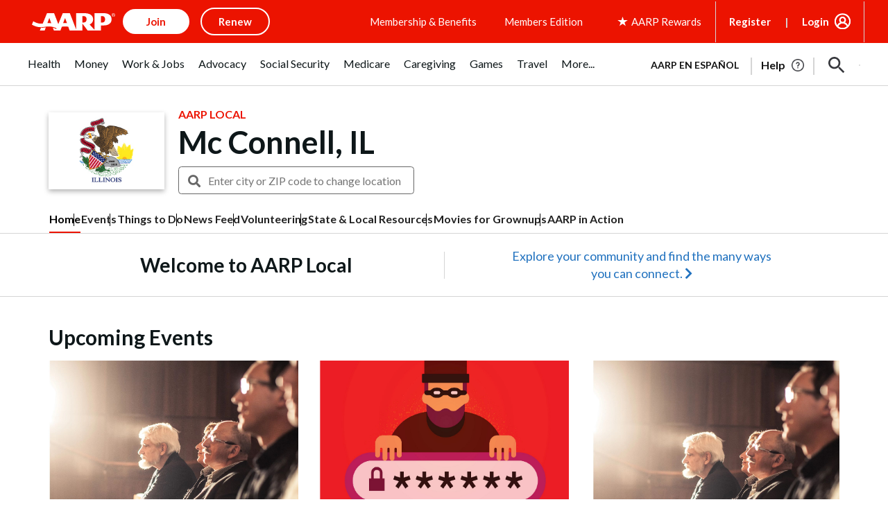

--- FILE ---
content_type: text/html; charset=utf-8
request_url: https://www.google.com/recaptcha/api2/aframe
body_size: 268
content:
<!DOCTYPE HTML><html><head><meta http-equiv="content-type" content="text/html; charset=UTF-8"></head><body><script nonce="jZMMSS0CmIueGyQ1jY0sUA">/** Anti-fraud and anti-abuse applications only. See google.com/recaptcha */ try{var clients={'sodar':'https://pagead2.googlesyndication.com/pagead/sodar?'};window.addEventListener("message",function(a){try{if(a.source===window.parent){var b=JSON.parse(a.data);var c=clients[b['id']];if(c){var d=document.createElement('img');d.src=c+b['params']+'&rc='+(localStorage.getItem("rc::a")?sessionStorage.getItem("rc::b"):"");window.document.body.appendChild(d);sessionStorage.setItem("rc::e",parseInt(sessionStorage.getItem("rc::e")||0)+1);localStorage.setItem("rc::h",'1768523903352');}}}catch(b){}});window.parent.postMessage("_grecaptcha_ready", "*");}catch(b){}</script></body></html>